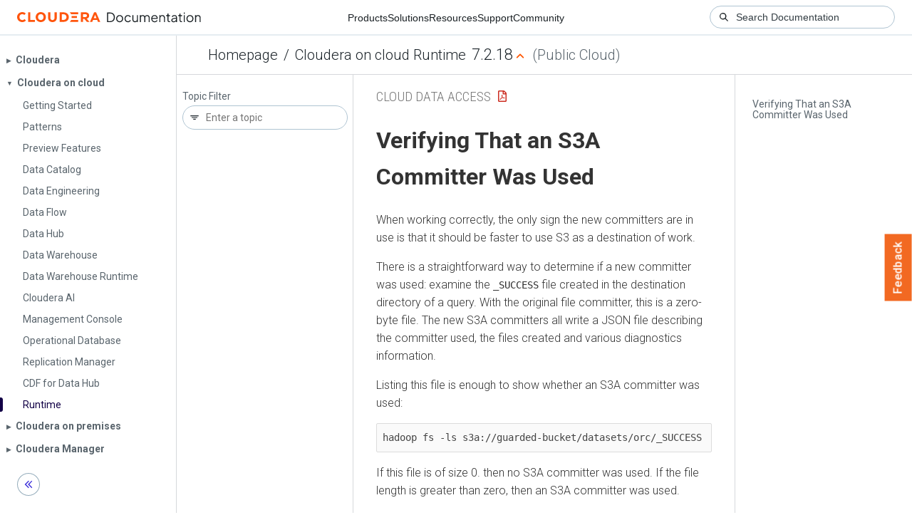

--- FILE ---
content_type: text/html
request_url: https://docs.cloudera.com/runtime/7.2.18/cloud-data-access/topics/cr-cda-verifying-that-an-s3a-committer-was-used.html
body_size: 1044
content:
<!DOCTYPE html><html lang="en"><head><meta http-equiv="Content-Type" content="text/html; charset=UTF-8"><meta charset="UTF-8"><meta name="viewport" content="width=device-width, initial-scale=1, shrink-to-fit=no"><title>Verifying That an S3A Committer Was Used</title><meta name="generator" content="DITA-OT"><meta name="description" content="When working correctly, the only sign the new committers are in use is that it should be faster to use S3 as a destination of work."><link rel="stylesheet" href="/common/css/main.css"><meta name="copyright" content="(C) Copyright 2025"><link rel="alternate" type="application/pdf" href="../cr-cda-cloud-data-access.pdf"></head><body class="hg"><header class="chead"><div class="breadcrumbs"><span class="bread-home"><a href="/"><i class="fas fa-home"></i><span class="text-home">Cloudera Docs</span></a></span><span class="bread-product"></span><span class="bread-version"></span></div></header><main class="cmain"><div class="cpage"><article class="maincontent"><div class="inner-breadcrumbs"></div><div id="content" aria-labelledby="ariaid-title1">
    <h1 class="title topictitle1" id="ariaid-title1">Verifying That an S3A Committer Was Used</h1>
    <div class="body refbody"><p class="shortdesc">When working correctly, the only sign the new committers are in use is that it should
    be faster to use S3 as a destination of work. </p>
    <section class="section refsyn" id="verifying-s3a-committer__refsyn_og5_x2g_s3b">
      <p class="p">There is a straightforward way to determine if a new committer was used: examine the
          <code class="ph codeph">_SUCCESS</code> file created in the destination directory of a query. With the
        original file committer, this is a zero-byte file. The new S3A committers all write a JSON
        file describing the committer used, the files created and various diagnostics information. </p>
      <p class="p">Listing this file is enough to show whether an S3A committer was used: </p>
      <pre class="pre">hadoop fs -ls s3a://guarded-bucket/datasets/orc/_SUCCESS</pre>
      <p class="p">If this file is of size 0. then no S3A committer was used. If the file length is greater
        than zero, then an S3A committer was used.</p>
      <p class="p">To see more details about the job commit operation, the file's contents can be printed. </p>
      <pre class="pre">hadoop fs -cat s3a://guarded-bucket/datasets/orc/_SUCCESS</pre>
    </section>

  </div><nav role="navigation" class="related-links"><div class="familylinks"><div class="parentlink"><strong>Parent topic:</strong> <a class="link" href="../topics/cr-cda-safely-writing-to-s3-through-the-s3a-committers.html" title="The S3A committers are three different committers used to commit work directly to Mapreduce and Spark. The committers are enabled by default for Spark in CDP.">Safely Writing to S3 Through the S3A Committers</a></div></div></nav></div></article></div><aside class="pubmenu"></aside></main><div class="logo"><a href="http://www.cloudera.com/"><img src="/common/img/cloudera_short_logo.png"></a></div><nav class="product-drawer"><div class="full-logo"><a href="http://www.cloudera.com/"><img src="/common/img/cloudera.png"></a></div></nav><footer></footer><script src="/common/js/main.js"></script></body></html>